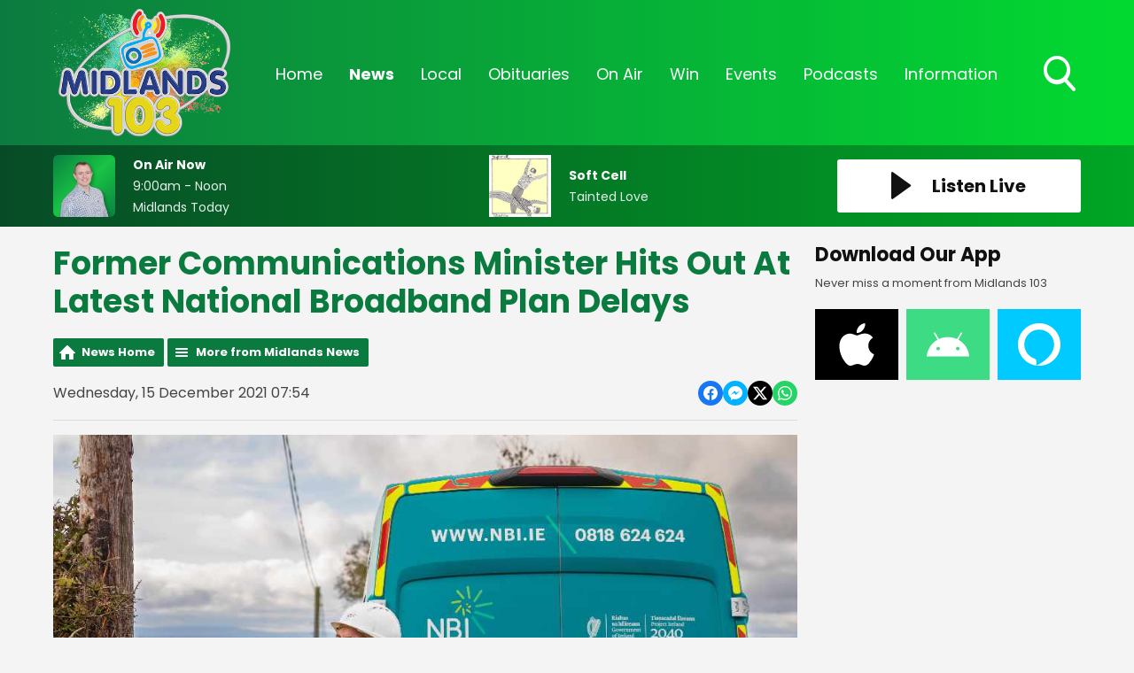

--- FILE ---
content_type: text/html; charset=UTF-8
request_url: https://www.midlands103.com/news/midlands-news/former-communications-minister-hits-out-at-latest-national-broadband-plan-delays/
body_size: 13239
content:
<!DOCTYPE HTML>
<html lang="en">
<head>

    <meta http-equiv="Content-Type" content="text/html; charset=utf-8">
<title>Former Communications Minister Hits Out At Latest National Broadband Plan Delays  - Midlands 103</title>
<meta name="description" content="A revised target for 2021 is set to be missed by around 25,000 homes. ">
<meta name="keywords" content="radio, midlands, midlands 103, local radio, broadcasting, broadcast, laois, offaly, westmeath, news, local news, irish news">
<meta name="robots" content="noodp, noydir">

<!-- Facebook -->
<meta property="og:url" content="https://www.midlands103.com/news/midlands-news/former-communications-minister-hits-out-at-latest-national-broadband-plan-delays/">
<meta property="og:title" content="Former Communications Minister Hits Out At Latest National Broadband Plan Delays ">
<meta property="og:image:url" content="https://mmo.aiircdn.com/277/5ffc51084645a.jpg">
<meta property="og:image:width" content="1000">
<meta property="og:image:height" content="666">
<meta property="og:image:type" content="image/jpeg">
<meta property="og:description" content="A revised target for 2021 is set to be missed by around 25,000 homes. ">
<meta property="og:site_name" content="Midlands 103">
<meta property="og:type" content="article">
<meta property="fb:admins" content="rebecca.donnelly.79,imalexwatson,thejameskeen,darcy.k.kelly,niallokeeffe">

<!-- X.com -->
<meta name="twitter:card" content="summary">
<meta name="twitter:title" content="Former Communications Minister Hits Out At Latest National Broadband Plan Delays ">
<meta name="twitter:description" content="A revised target for 2021 is set to be missed by around 25,000 homes. ">
<meta name="twitter:image" content="https://mmo.aiircdn.com/277/5ffc51084645a.jpg">
<meta name="twitter:site" content="@Midlands103">


<!-- Icons -->
<link rel="icon" href="https://mmo.aiircdn.com/277/6926d2d80c3a0.png">


<!-- Common CSS -->
<link type="text/css" href="https://c.aiircdn.com/fe/css/dist/afe-f98a36ef05.min.css" rel="stylesheet" media="screen">

<!-- Common JS -->
<script src="https://code.jquery.com/jquery-3.4.1.min.js"></script>
<script src="https://c.aiircdn.com/fe/js/dist/runtime.5b7a401a6565a36fd210.js"></script>
<script src="https://c.aiircdn.com/fe/js/dist/vendor.f6700a934cd0ca45fcf8.js"></script>
<script src="https://c.aiircdn.com/fe/js/dist/afe.10a5ff067c9b70ffe138.js"></script>

<script>
gm.properties = {"site_id":"622","page_id":null,"page_path_no_tll":"\/news\/midlands-news\/former-communications-minister-hits-out-at-latest-national-broadband-plan-delays\/","service_id":"3502"};
</script>


    <meta name="viewport" content="width=device-width, minimum-scale=1.0, initial-scale=1.0">

    <link rel="stylesheet" href="https://a.aiircdn.com/d/c/1900-65pwxtpsqhqjsp.css" />

    <script src="//ajax.googleapis.com/ajax/libs/webfont/1/webfont.js"></script>

    <script src="https://a.aiircdn.com/d/j/1901-rdsniiim4s7kzu.js"></script>

<script src="https://app.enzuzo.com/apps/enzuzo/static/js/__enzuzo-cookiebar.js?uuid=09be47c2-fbd3-11ee-a36f-97ac552b9b73"></script>
<link rel="stylesheet" type="text/css" href="//fonts.googleapis.com/css?family=Open+Sans" />

<script src='https://www.google.com/recaptcha/api.js'></script>
<script src="//cdnjs.cloudflare.com/ajax/libs/list.js/1.5.0/list.min.js"></script>
<script async src="https://pagead2.googlesyndication.com/pagead/js/adsbygoogle.js"></script>
<script>(adsbygoogle = window.adsbygoogle || []).push({});</script>

<style>
    
    
    .news-image {
	width: 100% !important;
	display: block;
	max-width: 100% !important;
	}

    .news-image img {
    width: auto;
    max-width: 100% !important;
    margin: 0 auto;
    display: block; }


    .news-image span {
    text-align: center;
    margin-top: 5px;
    }
    
@media screen and (min-width: 900px) {    
    .c-pod__link {
  	width: 100%;
	}

/* 	.c-pod__link img {
  	display: block;
    object-fit: cover;
    max-height: 125px;
	}
} */ 
    
    .gm-sec.grid .gm-sec-img {
    width: 100%;
    display: block;
    object-fit: scale-down;

}
    
    input::-webkit-input-placeholder {
color: #ffffff !important;
}
 
input:-moz-placeholder { /* Firefox 18- */
color: #ffffff !important;  
}
 
input::-moz-placeholder {  /* Firefox 19+ */
color: #ffffff !important;  
}
 
input:-ms-input-placeholder {  
color: #ffffff !important;  
}
    
    .aiir-c-news-article__abstract {display: none;}
   
</style>

<!-- Facebook Pixel Code -->
<script>
  !function(f,b,e,v,n,t,s)
  {if(f.fbq)return;n=f.fbq=function(){n.callMethod?
  n.callMethod.apply(n,arguments):n.queue.push(arguments)};
  if(!f._fbq)f._fbq=n;n.push=n;n.loaded=!0;n.version='2.0';
  n.queue=[];t=b.createElement(e);t.async=!0;
  t.src=v;s=b.getElementsByTagName(e)[0];
  s.parentNode.insertBefore(t,s)}(window, document,'script',
  'https://connect.facebook.net/en_US/fbevents.js');
  fbq('init', '270555707207240');
  fbq('track', 'PageView');
</script>
<noscript><img height="1" width="1" style="display:none"
  src="https://www.facebook.com/tr?id=270555707207240&ev=PageView&noscript=1"
/></noscript>
<!-- End Facebook Pixel Code -->

 <!-- Global Site Tag (gtag.js) - Google Analytics -->
<script async src="https://www.googletagmanager.com/gtag/js?id=G-SNMZRRDCDV"></script>

<script>
  window.dataLayer = window.dataLayer || [];
  function gtag(){dataLayer.push(arguments);}
  gtag('js', new Date());
  gtag('config', 'G-SNMZRRDCDV');
</script>

<script async defer src="https://scripts.simpleanalyticscdn.com/latest.js"></script>
</head>
<body data-controller="ads">



<div id="fb-root"></div>
<script async defer crossorigin="anonymous" 
        src="https://connect.facebook.net/en_US/sdk.js#xfbml=1&version=v13.0&autoLogAppEvents=1"
        ></script>

<!-- Global site tag (gtag.js) - Google Analytics -->
<script async src="https://www.googletagmanager.com/gtag/js?id=UA-68310539-3"></script>
<script>
  window.dataLayer = window.dataLayer || [];
  function gtag(){dataLayer.push(arguments);}
  gtag('js', new Date());

  gtag('config', 'UA-68310539-3');
</script>

<!-- Google Analytics -->
<script>
(function(i,s,o,g,r,a,m){i['GoogleAnalyticsObject']=r;i[r]=i[r]||function(){
(i[r].q=i[r].q||[]).push(arguments)},i[r].l=1*new Date();a=s.createElement(o),
m=s.getElementsByTagName(o)[0];a.async=1;a.src=g;m.parentNode.insertBefore(a,m)
})(window,document,'script','https://www.google-analytics.com/analytics.js','ga');

ga('create', 'UA-XXXXX-Y', 'auto');
ga('send', 'pageview');
</script>
<!-- End Google Analytics -->

<!-- Google tag (gtag.js) -->
<script async src="https://www.googletagmanager.com/gtag/js?id=G-VQP1KH46CN"></script>
<script>
  window.dataLayer = window.dataLayer || [];
  function gtag(){dataLayer.push(arguments);}
  gtag('js', new Date());

  gtag('config', 'G-VQP1KH46CN');
</script>

<div class="c-page-head-wrapper  js-page-head-wrapper  c-site-wrapper  js-slide-move">
    <header class="c-page-head">

        <div class="c-page-head-inner">

        <div class="o-wrapper  js-takeover-wrap  js-page-head">

            <div class="dv-grid  is-vertical-middle  c-logo-outer-wrapper">
                <div class="dv-grid__item  one-fifth  s-m-one-whole  c-logo-wrapper">

                    <a href="/" class="c-logo"><strong class="c-logo__text">Midlands 103</strong></a>

                </div><!--
                --><div class="dv-grid__item  four-fifths  s-m-one-whole">

                    <div class="c-nav-primary-wrapper">
                        <nav class="c-nav-primary">

                            <h2 class="u-access"><a href="/">Navigation</a></h2>

                            <button class="c-nav-toggle  js-toggle-navigation">
                                <div class="c-nav-icon">
                                    <i class="c-nav-toggle__line"></i><i class="c-nav-toggle__line"></i><i class="c-nav-toggle__line"></i>
                                </div>
                                <strong class="c-nav-toggle__title">Menu</strong>
                            </button>

                            <ul class="global-nav-top"><li class="nav--home "><div><a href="/">
                    Home
                </a></div></li><li class="nav--news on"><div><a href="/news/">
                    News
                </a></div><ul><li><a href="/news/midlands-news/">
                                News 
                            </a></li><li><a href="/news/sports/">
                                Sports
                            </a></li><li><a href="https://www.midlands103.com/news/news-businessnews/">
                                Business News
                            </a></li><li><a href="/news/entertainment/">
                                Entertainment &amp; Lifestyle
                            </a></li><li><a href="/news/weather/">
                                Weather
                            </a></li><li><a href="/news/articles/">
                                Features
                            </a></li><li><a href="/news/legal-matters/">
                                Legal Matters 
                            </a></li><li><a href="/news/ours-to-protect1/">
                                Ours To Protect 2025
                            </a></li></ul></li><li class="nav--local "><div><a href="#">
                    Local
                </a></div><ul><li><a href="/local/job-spot/">
                                Job Spot
                            </a></li><li><a href="/local/community-diary/">
                                Community Diary
                            </a></li><li><a href="/local/entertainment-guide/">
                                Event Guide
                            </a></li><li><a href="/local/mising-pets/">
                                Missing Pets
                            </a></li><li><a href="/local/bad-dad-gags/">
                                Bad Dad Gags: The Book
                            </a></li><li><a href="/local/photos/">
                                Photos
                            </a></li></ul></li><li class="nav--obituaries "><div><a href="/obituaries/">
                    Obituaries
                </a></div><ul><li><a href="/obituaries/">
                                Obituaries
                            </a></li><li><a href="/obituaries/directory/">
                                Funeral Services
                            </a></li></ul></li><li class="nav--on-air "><div><a href="/on-air/">
                    On Air
                </a></div><ul><li><a href="/on-air/schedule/">
                                Schedule
                            </a></li><li><a href="/on-air/">
                                The On Air Team
                            </a></li><li><a href="/on-air/recently-played/">
                                Recently Played
                            </a></li><li><a href="/on-air/fm-frequencies/">
                                FM Frequencies
                            </a></li></ul></li><li class="nav--win "><div><a href="#">
                    Win
                </a></div><ul><li><a href="/win/win/">
                                Win
                            </a></li></ul></li><li class="nav--events "><div><a href="#">
                    Events
                </a></div><ul><li><a href="/events/home-and-energy-expo-2026/">
                                Home and Energy Expo 2026
                            </a></li><li><a href="/events/hospitality-awards-2025/">
                                Hospitality Awards 2025
                            </a></li><li><a href="/events/nexgen-college-and-career-expo-2025/">
                                NexGen College &amp; Career Expo 2025
                            </a></li><li><a href="/events/csa-2025/">
                                Customer Service Awards 2025
                            </a></li></ul></li><li class="nav--podcasts "><div><a href="/podcasts/">
                    Podcasts
                </a></div></li><li class="nav--information "><div><a href="#">
                    Information
                </a></div><ul><li><a href="/information/contact-us/">
                                Contact Us 
                            </a></li><li><a href="/information/advertise-with-us/">
                                Advertise With Us
                            </a></li><li><a href="/information/client-feedback/">
                                Client Feedback
                            </a></li></ul></li></ul>

                            <button type="button" class="c-search-toggle  js-search-toggle">
                                <svg xmlns="http://www.w3.org/2000/svg" viewBox="0 0 46 51">
                                    <path fill="#FFF" fill-rule="nonzero" d="M45.3 46.5L34 33.8c2.9-3.7 4.5-8.3 4.5-13.2C38.5 9.2 29.8 0 19.2 0 8.6 0 0 9.2 0 20.6c0 11.3 8.6 20.6 19.2 20.6 4 0 7.8-1.3 11-3.7l11.5 12.7c.5.5 1.1.8 1.8.8.6 0 1.3-.3 1.7-.7 1-1 1-2.8.1-3.8zM19 4.9c8 0 14.3 6.7 14.3 14.8C33.3 28 27 34.5 19 34.5c-7.8 0-14.2-6.6-14.2-14.8C4.8 11.6 11.2 5 19 5z"/>
                                </svg>
                                Toggle Search Visibility
                            </button>


                        </nav>
                    </div>

                </div>
            </div>

            </div>


        </div>


        <div class="c-search  js-search">
            <h2 class="u-access">Search</h2>
            <form class="o-wrapper  c-search__form" action="/searchresults/" method="get">
                <div>
                    <label class="access">Search</label>
                    <input class="c-search__input" placeholder="Search..." type="text" name="q">
                </div>
                <button class="c-btn--search c-btn  c-search__submit js-btn--search" type="submit">Search</button>
            </form>
        </div>


    </header>
</div>


<div class="c-nav-overspill  js-top-nav  js-slide-move">
    <ul></ul>
</div>

<div class="c-site-overlay  js-site-overlay"></div>

<div class="c-site-wrapper  js-slide-move">

    <section class="c-output">

        <div class="o-wrapper">

            <div class="dv-grid  is-vertical-middle js-output-section">

                <div class="dv-grid__item  three-twelfths  s-m-one-half  js-listen-live">

                    
                        <a href="/player/"
                           target="_blank"
                           data-popup-size=""
                           class="c-listen-live">
                            <svg xmlns="http://www.w3.org/2000/svg" viewBox="0 0 23 31" class="c-icon  c-icon--play">
                                <path fill="#FFF" fill-rule="evenodd" d="M1.84630375.32452225L21.6789014 14.5522554c.5234249.3755005.6433414 1.1042234.2678409 1.6276483a1.16640093 1.16640093 0 01-.2678409.2678409L1.84630375 30.6754777c-.5234249.3755005-1.2521479.2555841-1.62764837-.2678408C.07647104 30.2094405 0 29.9716556 0 29.7277331V1.27226687c0-.64418493.52221507-1.1664 1.1664-1.1664.24392249 0 .48170739.07647104.67990375.21865538z"/>
                            </svg>
                            <h2 class="c-btn__text">Listen Live</h2>
                        </a>

                    
                </div><!--

                --><div class="dv-grid__item  l-hide  one-half  c-output-toggle-wrapper  js-output-toggle">

                    <button type="button" class="c-output-toggle  js-toggle-output" aria-label="Toggle On Air and Now Playing Visibility">
                        <strong class="c-output-toggle__text">On Air Now</strong>
                    </button>

                </div><!--

                --><div class="dv-grid__item  five-twelfths  s-m-one-whole  s-m-hide  js-onair js-output">

                    <a href="/on-air/midlands-today/" class="c-output__link">
                        <div class="o-media  o-media--middle  c-on-air">
                            <div class="o-media__img">
                                <img src="https://mmo.aiircdn.com/277/6964c4d9c8457.jpg" class="c-output__img" alt="" />
                            </div>
                            <div class="o-media__body">
                                <h2 class="c-output__title">On Air Now</h2>
                                <em class="c-output__meta"> 9:00am - Noon</em>
                                <p class="c-output__description">Midlands Today</p>
                            </div>
                        </div>
                    </a>

                </div><!--
                --><div class="dv-grid__item  four-twelfths  s-m-one-whole  s-m-hide  js-song  js-output">

                    <div class="o-media  o-media--middle  c-now-playing">


                        <div class="o-media__img">

                            <a href="/on-air/artist/soft-cell/" class="c-output__link">
                                <img src="https://mmo.aiircdn.com/277/64a80829bc289.jpg" class="c-output__img" alt="" />
                            </a>
                        </div>
                        <div class="o-media__body">
                            <a href="/on-air/artist/soft-cell/" class="c-output__link">
                                <h2 class="c-output__title">Soft Cell</h2>
                            </a>
                            <p class="c-output__description">Tainted Love</p>
                        </div>

                    </div>

                </div>


            </div>

        </div>

    </section>


    <div class="c-ad  c-leaderboard js-spacing-on-load">
        <div class="gm-adpos" 
     data-ads-target="pos" 
     data-pos-id="6461" 
     id="ad-pos-6461"
 ></div>
    </div>

    <main class="o-wrapper  c-page-main">
        <div class="c-ad c-billboard js-spacing-on-load"><div class="gm-adpos" 
     data-ads-target="pos" 
     data-pos-id="6469" 
     id="ad-pos-6469"
 ></div></div>

        <div class="dv-grid">
            <div class="dv-grid__item  dv-grid__item--flex-300  one-whole">

                <h1 class="o-headline">Former Communications Minister Hits Out At Latest National Broadband Plan Delays </h1>

                <div class="s-page">
                    
<div class="gm-news-article aiir-c-news-article">

            <ul class="gm-actions">
            <li>
                <a href="/news/" class="icon icon-home">News Home</a>
            </li>
            <li>
                <a href="/news/midlands-news/" class="icon icon-list">More from Midlands News</a>
            </li>
        </ul>
    
    <article class="gm-group"
                >

        <div class="aiir-c-news-extra">
            <div class="aiir-c-news-extra__meta">
                <p class="aiir-c-news-extra__timestamp">
                    Wednesday, 15 December 2021 07:54
                </p>

                            </div>

            
<div class="aiir-share--floated">
    <ul class="aiir-share__list aiir-share__list--floated">
        <li class="aiir-share__item aiir-share__item--floated">
            <a href="https://www.facebook.com/sharer/sharer.php?u=https%3A%2F%2Fwww.midlands103.com%2Fnews%2Fmidlands-news%2Fformer-communications-minister-hits-out-at-latest-national-broadband-plan-delays%2F" 
               class="aiir-share__link aiir-share__link--facebook" 
               data-controller="popup"
               data-action="click->popup#open"
               data-popup-size-param="550x500"
               target="_blank">
                <span class="access">Share on Facebook</span>
                <svg class="aiir-share__icon aiir-share__icon--floated" viewBox="0 0 24 24" xmlns="http://www.w3.org/2000/svg" fill-rule="evenodd" clip-rule="evenodd" stroke-linejoin="round"><path d="M23.9981 11.9991C23.9981 5.37216 18.626 0 11.9991 0C5.37216 0 0 5.37216 0 11.9991C0 17.9882 4.38789 22.9522 10.1242 23.8524V15.4676H7.07758V11.9991H10.1242V9.35553C10.1242 6.34826 11.9156 4.68714 14.6564 4.68714C15.9692 4.68714 17.3424 4.92149 17.3424 4.92149V7.87439H15.8294C14.3388 7.87439 13.8739 8.79933 13.8739 9.74824V11.9991H17.2018L16.6698 15.4676H13.8739V23.8524C19.6103 22.9522 23.9981 17.9882 23.9981 11.9991Z"></path></svg>
            </a>
        </li>
        <li class="aiir-share__item aiir-share__item--floated aiir-share__item--mobile-only">
            <a href="fb-messenger://share?link=https%3A%2F%2Fwww.midlands103.com%2Fnews%2Fmidlands-news%2Fformer-communications-minister-hits-out-at-latest-national-broadband-plan-delays%2F" 
               class="aiir-share__link aiir-share__link--messenger">
                <span class="access">Share on Messenger</span>
                <svg class="aiir-share__icon aiir-share__icon--floated" viewBox="0 0 16 16" xmlns="http://www.w3.org/2000/svg" fill-rule="evenodd" clip-rule="evenodd" stroke-linejoin="round" stroke-miterlimit="1.414"><path d="M8 0C3.582 0 0 3.316 0 7.407c0 2.332 1.163 4.41 2.98 5.77V16l2.725-1.495c.727.2 1.497.31 2.295.31 4.418 0 8-3.317 8-7.408C16 3.317 12.418 0 8 0zm.795 9.975L6.758 7.802 2.783 9.975l4.372-4.642 2.087 2.173 3.926-2.173-4.373 4.642z" fill-rule="nonzero"></path></svg>
            </a>
        </li>
        <li class="aiir-share__item aiir-share__item--floated aiir-share__item--desktop-only">
            <a href="http://www.facebook.com/dialog/send?&app_id=1850503301852189&link=https%3A%2F%2Fwww.midlands103.com%2Fnews%2Fmidlands-news%2Fformer-communications-minister-hits-out-at-latest-national-broadband-plan-delays%2F&redirect_uri=https%3A%2F%2Fwww.midlands103.com%2Fnews%2Fmidlands-news%2Fformer-communications-minister-hits-out-at-latest-national-broadband-plan-delays%2F&display=popup" 
               class="aiir-share__link aiir-share__link--messenger" 
               data-controller="popup"
               data-action="click->popup#open"
               data-popup-size-param="645x580"
               target="_blank">
                <span class="access">Share on Messenger</span>
                <svg class="aiir-share__icon aiir-share__icon--floated" viewBox="0 0 16 16" xmlns="http://www.w3.org/2000/svg" fill-rule="evenodd" clip-rule="evenodd" stroke-linejoin="round" stroke-miterlimit="1.414"><path d="M8 0C3.582 0 0 3.316 0 7.407c0 2.332 1.163 4.41 2.98 5.77V16l2.725-1.495c.727.2 1.497.31 2.295.31 4.418 0 8-3.317 8-7.408C16 3.317 12.418 0 8 0zm.795 9.975L6.758 7.802 2.783 9.975l4.372-4.642 2.087 2.173 3.926-2.173-4.373 4.642z" fill-rule="nonzero"></path></svg>
            </a>
        </li>
        <li class="aiir-share__item aiir-share__item--floated">
            <a href="https://twitter.com/intent/tweet?url=https%3A%2F%2Fwww.midlands103.com%2Fnews%2Fmidlands-news%2Fformer-communications-minister-hits-out-at-latest-national-broadband-plan-delays%2F&text=Former+Communications+Minister+Hits+Out+At+Latest+National+Broadband+Plan+Delays+" 
            class="aiir-share__link aiir-share__link--twitter" 
            data-controller="popup"
            data-action="click->popup#open"
            data-popup-size-param="550x400"
            target="_blank">
                <span class="access">Share on X</span>
                <svg class="aiir-share__icon aiir-share__icon--floated" role="img" viewBox="0 0 24 24" xmlns="http://www.w3.org/2000/svg"><path d="M18.901 1.153h3.68l-8.04 9.19L24 22.846h-7.406l-5.8-7.584-6.638 7.584H.474l8.6-9.83L0 1.154h7.594l5.243 6.932ZM17.61 20.644h2.039L6.486 3.24H4.298Z"/></svg>
            </a>
        </li>
         <li class="aiir-share__item aiir-share__item--floated">
            <a href="https://wa.me/?text=https%3A%2F%2Fwww.midlands103.com%2Fnews%2Fmidlands-news%2Fformer-communications-minister-hits-out-at-latest-national-broadband-plan-delays%2F" 
               class="aiir-share__link aiir-share__link--whatsapp" 
               data-action="share/whatsapp/share">
                <span class="access">Share on Whatsapp</span>
                <svg class="aiir-share__icon aiir-share__icon--floated" viewBox="0 0 16 16" xmlns="http://www.w3.org/2000/svg" fill-rule="evenodd" clip-rule="evenodd" stroke-linejoin="round" stroke-miterlimit="1.414"><path d="M11.665 9.588c-.2-.1-1.177-.578-1.36-.644-.182-.067-.315-.1-.448.1-.132.197-.514.643-.63.775-.116.13-.232.14-.43.05-.2-.1-.842-.31-1.602-.99-.592-.53-.99-1.18-1.107-1.38-.116-.2-.013-.31.087-.41.09-.09.2-.23.3-.35.098-.12.13-.2.198-.33.066-.14.033-.25-.017-.35-.05-.1-.448-1.08-.614-1.47-.16-.39-.325-.34-.448-.34-.115-.01-.248-.01-.38-.01-.134 0-.35.05-.532.24-.182.2-.696.68-.696 1.65s.713 1.91.812 2.05c.1.13 1.404 2.13 3.4 2.99.476.2.846.32 1.136.42.476.15.91.13 1.253.08.383-.06 1.178-.48 1.344-.95.17-.47.17-.86.12-.95-.05-.09-.18-.14-.38-.23M8.04 14.5h-.01c-1.18 0-2.35-.32-3.37-.92l-.24-.143-2.5.65.67-2.43-.16-.25c-.66-1.05-1.01-2.26-1.01-3.506 0-3.63 2.97-6.59 6.628-6.59 1.77 0 3.43.69 4.68 1.94 1.25 1.24 1.94 2.9 1.94 4.66-.003 3.63-2.973 6.59-6.623 6.59M13.68 2.3C12.16.83 10.16 0 8.03 0 3.642 0 .07 3.556.067 7.928c0 1.397.366 2.76 1.063 3.964L0 16l4.223-1.102c1.164.63 2.474.964 3.807.965h.004c4.39 0 7.964-3.557 7.966-7.93 0-2.117-.827-4.11-2.33-5.608"></path></svg>
            </a>
        </li>
    </ul>
</div>
        </div>

                    <figure class="aiir-c-news-figure ">
                <img class="aiir-c-news-figure__image" src="https://mmo.aiircdn.com/277/5ffc51084645a.jpg" alt="" />
                            </figure>
        
        <p class="aiir-c-news-article__abstract">
            A revised target for 2021 is set to be missed by around 25,000 homes. 
        </p>

        <p>The National Broadband Plan will connect only 35,000 homes and businesses by the end of the year - compared to the latest target of 60,000.&nbsp;</p>

<p>The initial aim was 115,000, but that was scaled back after Covid-related delays.&nbsp;</p>

<p>Junior Minister Ossian Smyth says the revised target will also be missed by 25,000.&nbsp;</p>

<p>Former communications minister, Roscommon-Galway TD Denis Naughten hit out at the news in the d&aacute;il:&nbsp;</p>

<p><em>It is deeply disappointing that revised targets set just last September will not be reached by the end of December.</em></p>

<p><em>&ldquo;In reality this means there is a further delay in the delivery of broadband to homes, which is now running 12 months behind target - six months more than was admitted to just last September,&rdquo; said Denis Naughten.</em></p>

<p><em>&ldquo;These delays are due, at least in part, to the failure of Government over the last two years to address bottlenecks within the planning and regulatory system.</em></p>

<p><em>&ldquo;Just yesterday Minister Ossian Smyth sat down with the Chief Executives of eir and National Broadband Ireland to help address the delays in the build out of this vital infrastructural project. While this is very welcome, one has to ask the question why did we have to wait 25 months into the contract for this meeting to happen?&rdquo; asks Denis Naughten.</em></p>

<p><em>&ldquo;Up to the signing of the broadband contract, the Mobile Phone &amp; Broadband Taskforce specifically addressed key bottlenecks in the delivery of vital broadband infrastructure across the country, but it did not hold a single meeting after the contract with National Broadband Ireland (NBI) was signed in November 2019 and this is at least one factor.</em></p>

<p><em>&ldquo;I welcome the fact that the Government has now reversed this decision and has re-established the Taskforce, but this should not have taken two years for this to happen,&rdquo; said Denis Naughten.</em></p>

<p><em>&ldquo;In reality this means that 100,000 less homes will have access to the high-speed broadband network at the end of next year than was planned when the contract was signed in November 2019.&rdquo;</em></p>

<p><em>Denis Naughten added: &ldquo;As a member of Cabinet, I chaired the Mobile Phone &amp; Broadband Task Force to ensure the focus across both the public and private sector was to make things happen on the ground that would make a real difference.</em></p>

<p><em>&ldquo;It is absolutely unacceptable that this Taskforce did not hold any meeting since the signing of the National Broadband Plan contract, and it is now clear that a multi-agency approach, led from the Cabinet table, is needed to get this project back on track and to fast-track the delivery of the most important infrastructure project of this generation.</em></p>

<p><em>&ldquo;The current Programme for Government, published after Covid-19 hit, promised to fast track the delivery of high-speed broadband to every home in Ireland but all we have seen since then is hand-wringing and little in the way of action. In fact, the most significant step taken by this Government on broadband is to move responsibility for its delivery from the Cabinet table to Minister of State, Ossian Smyth, which sends out the wrong message across the public sector,&rdquo;</em></p>

<p>&nbsp;</p>

        
        
    </article>

    
<div class="aiir-share">
    <h2 class="aiir-share__header">Share</h2>
    <ul class="aiir-share__list">
        <li class="aiir-share__item">
            <a href="https://www.facebook.com/sharer/sharer.php?u=https%3A%2F%2Fwww.midlands103.com%2Fnews%2Fmidlands-news%2Fformer-communications-minister-hits-out-at-latest-national-broadband-plan-delays%2F" 
               class="aiir-share__link aiir-share__link--facebook" 
               data-controller="popup"
               data-action="click->popup#open"
               data-popup-size-param="550x500"
               target="_blank">
                <span class="access">Share on Facebook</span>
                <svg class="aiir-share__icon" viewBox="0 0 24 24" xmlns="http://www.w3.org/2000/svg" fill-rule="evenodd" clip-rule="evenodd" stroke-linejoin="round"><path d="M23.9981 11.9991C23.9981 5.37216 18.626 0 11.9991 0C5.37216 0 0 5.37216 0 11.9991C0 17.9882 4.38789 22.9522 10.1242 23.8524V15.4676H7.07758V11.9991H10.1242V9.35553C10.1242 6.34826 11.9156 4.68714 14.6564 4.68714C15.9692 4.68714 17.3424 4.92149 17.3424 4.92149V7.87439H15.8294C14.3388 7.87439 13.8739 8.79933 13.8739 9.74824V11.9991H17.2018L16.6698 15.4676H13.8739V23.8524C19.6103 22.9522 23.9981 17.9882 23.9981 11.9991Z"></path></svg>
            </a>
        </li>
        <li class="aiir-share__item aiir-share__item--mobile-only">
            <a href="fb-messenger://share?link=https%3A%2F%2Fwww.midlands103.com%2Fnews%2Fmidlands-news%2Fformer-communications-minister-hits-out-at-latest-national-broadband-plan-delays%2F" 
               class="aiir-share__link aiir-share__link--messenger">
                <span class="access">Share on Messenger</span>
                <svg class="aiir-share__icon" viewBox="0 0 16 16" xmlns="http://www.w3.org/2000/svg" fill-rule="evenodd" clip-rule="evenodd" stroke-linejoin="round" stroke-miterlimit="1.414"><path d="M8 0C3.582 0 0 3.316 0 7.407c0 2.332 1.163 4.41 2.98 5.77V16l2.725-1.495c.727.2 1.497.31 2.295.31 4.418 0 8-3.317 8-7.408C16 3.317 12.418 0 8 0zm.795 9.975L6.758 7.802 2.783 9.975l4.372-4.642 2.087 2.173 3.926-2.173-4.373 4.642z" fill-rule="nonzero"></path></svg>
            </a>
        </li>
        <li class="aiir-share__item aiir-share__item--desktop-only">
            <a href="http://www.facebook.com/dialog/send?&app_id=1850503301852189&link=https%3A%2F%2Fwww.midlands103.com%2Fnews%2Fmidlands-news%2Fformer-communications-minister-hits-out-at-latest-national-broadband-plan-delays%2F&redirect_uri=https%3A%2F%2Fwww.midlands103.com%2Fnews%2Fmidlands-news%2Fformer-communications-minister-hits-out-at-latest-national-broadband-plan-delays%2F&display=popup" 
               class="aiir-share__link aiir-share__link--messenger" 
               data-controller="popup"
               data-action="click->popup#open"
               data-popup-size-param="645x580"
               target="_blank">
                <span class="access">Share on Messenger</span>
                <svg class="aiir-share__icon" viewBox="0 0 16 16" xmlns="http://www.w3.org/2000/svg" fill-rule="evenodd" clip-rule="evenodd" stroke-linejoin="round" stroke-miterlimit="1.414"><path d="M8 0C3.582 0 0 3.316 0 7.407c0 2.332 1.163 4.41 2.98 5.77V16l2.725-1.495c.727.2 1.497.31 2.295.31 4.418 0 8-3.317 8-7.408C16 3.317 12.418 0 8 0zm.795 9.975L6.758 7.802 2.783 9.975l4.372-4.642 2.087 2.173 3.926-2.173-4.373 4.642z" fill-rule="nonzero"></path></svg>
            </a>
        </li>
        <li class="aiir-share__item">
            <a href="https://twitter.com/intent/tweet?url=https%3A%2F%2Fwww.midlands103.com%2Fnews%2Fmidlands-news%2Fformer-communications-minister-hits-out-at-latest-national-broadband-plan-delays%2F&text=Former+Communications+Minister+Hits+Out+At+Latest+National+Broadband+Plan+Delays+" 
            class="aiir-share__link aiir-share__link--twitter" 
            data-controller="popup"
            data-action="click->popup#open"
            data-popup-size-param="550x400"
            target="_blank">
                <span class="access">Share on X</span>
                <svg class="aiir-share__icon" role="img" viewBox="0 0 24 24" xmlns="http://www.w3.org/2000/svg"><path d="M18.901 1.153h3.68l-8.04 9.19L24 22.846h-7.406l-5.8-7.584-6.638 7.584H.474l8.6-9.83L0 1.154h7.594l5.243 6.932ZM17.61 20.644h2.039L6.486 3.24H4.298Z"/></svg>
            </a>
        </li>
         <li class="aiir-share__item">
            <a href="https://wa.me/?text=https%3A%2F%2Fwww.midlands103.com%2Fnews%2Fmidlands-news%2Fformer-communications-minister-hits-out-at-latest-national-broadband-plan-delays%2F" 
               class="aiir-share__link aiir-share__link--whatsapp" 
               data-action="share/whatsapp/share">
                <span class="access">Share on Whatsapp</span>
                <svg class="aiir-share__icon" viewBox="0 0 16 16" xmlns="http://www.w3.org/2000/svg" fill-rule="evenodd" clip-rule="evenodd" stroke-linejoin="round" stroke-miterlimit="1.414"><path d="M11.665 9.588c-.2-.1-1.177-.578-1.36-.644-.182-.067-.315-.1-.448.1-.132.197-.514.643-.63.775-.116.13-.232.14-.43.05-.2-.1-.842-.31-1.602-.99-.592-.53-.99-1.18-1.107-1.38-.116-.2-.013-.31.087-.41.09-.09.2-.23.3-.35.098-.12.13-.2.198-.33.066-.14.033-.25-.017-.35-.05-.1-.448-1.08-.614-1.47-.16-.39-.325-.34-.448-.34-.115-.01-.248-.01-.38-.01-.134 0-.35.05-.532.24-.182.2-.696.68-.696 1.65s.713 1.91.812 2.05c.1.13 1.404 2.13 3.4 2.99.476.2.846.32 1.136.42.476.15.91.13 1.253.08.383-.06 1.178-.48 1.344-.95.17-.47.17-.86.12-.95-.05-.09-.18-.14-.38-.23M8.04 14.5h-.01c-1.18 0-2.35-.32-3.37-.92l-.24-.143-2.5.65.67-2.43-.16-.25c-.66-1.05-1.01-2.26-1.01-3.506 0-3.63 2.97-6.59 6.628-6.59 1.77 0 3.43.69 4.68 1.94 1.25 1.24 1.94 2.9 1.94 4.66-.003 3.63-2.973 6.59-6.623 6.59M13.68 2.3C12.16.83 10.16 0 8.03 0 3.642 0 .07 3.556.067 7.928c0 1.397.366 2.76 1.063 3.964L0 16l4.223-1.102c1.164.63 2.474.964 3.807.965h.004c4.39 0 7.964-3.557 7.966-7.93 0-2.117-.827-4.11-2.33-5.608"></path></svg>
            </a>
        </li>
    </ul>
</div>

    <div data-nosnippet>
        
                    <h2>More from Midlands News</h2>

            <ul class="gm-sec divide-rows" data-grid-threshold="400"
                                >
                                        <li>
        <a class="gm-sec-title" href="/news/midlands-news/midland-regional-hospital-mullingar-ask-patients-to-consider-treatment-options1/">
            <img class="gm-sec-img "
                 src="https://mm.aiircdn.com/622/5de0f90cb2761.jpg"
                 alt=""
            />
            Midland Regional Hospital Mullingar Ask Patients To Consider Treatment Options 
        </a>
        <div class="gm-sec-text">
                                        <p class="gm-sec-description">
                    Patients with non-emergency conditions must seek assistance from other parts of the health service. 
                </p>
                    </div>
    </li>

                                        <li>
        <a class="gm-sec-title" href="/news/entertainment/westmeath-actress-receives-ifta-nomination/">
            <img class="gm-sec-img "
                 src="https://mmo.aiircdn.com/277/696f50db3b4b0.jpg"
                 alt=""
            />
            Westmeath Actress Receives IFTA Nomination 
        </a>
        <div class="gm-sec-text">
                                        <p class="gm-sec-description">
                    Niamh Algar is in the running for Lead Actress in a Drama. 
                </p>
                    </div>
    </li>

                                        <li>
        <a class="gm-sec-title" href="/news/midlands-news/odvss-to-sit-before-justice-committee-on-domestic-violence-bill/">
            <img class="gm-sec-img "
                 src="https://mmo.aiircdn.com/277/60b49e353054a.jpg"
                 alt=""
            />
            ODVSS To Sit Before Justice Committee On Domestic Violence Bill
        </a>
        <div class="gm-sec-text">
                                        <p class="gm-sec-description">
                    Offaly Domestic Violence Support Service will discuss the &#039;&#039;Criminal Law Bill&#039; in front of the Government Committee today. 
                </p>
                    </div>
    </li>

                                        <li>
        <a class="gm-sec-title" href="/news/midlands-news/longford-westmeath-td-calls-for-stronger-traveller-mental-health-supports/">
            <img class="gm-sec-img "
                 src="https://mmo.aiircdn.com/277/62da4324460a0.jpg"
                 alt=""
            />
            Longford-Westmeath TD Calls For Stronger Traveller Mental Health Supports
        </a>
        <div class="gm-sec-text">
                                        <p class="gm-sec-description">
                    Sinn Fein&#039;s Sorca Clarke is making the case for her Traveller constituents. 
                </p>
                    </div>
    </li>

                                        <li>
        <a class="gm-sec-title" href="/news/midlands-news/ryanair-ceo-hits-back-at-musk-buying-airline/">
            <img class="gm-sec-img "
                 src="https://mmo.aiircdn.com/277/68de6ebc5e83d.jpg"
                 alt=""
            />
            Ryanair CEO Hits Back At Musk Buying Airline
        </a>
        <div class="gm-sec-text">
                                        <p class="gm-sec-description">
                    Musk is suggesting he will buy the airline amid an online feud with Michael O&#039;Leary.
                </p>
                    </div>
    </li>

                                        <li>
        <a class="gm-sec-title" href="/news/news-businessnews/enterprise-minister-unveils-tourism-ireland-2026-marketing-plan/">
            <img class="gm-sec-img "
                 src="https://mmo.aiircdn.com/277/696f37c586811.jpg"
                 alt=""
            />
            Enterprise Minister Unveils Tourism Ireland 2026 Marketing Plan
        </a>
        <div class="gm-sec-text">
                                        <p class="gm-sec-description">
                     Longford Westmeath TD Peter Burke says digital will be key to the agency&#039;s growth in 2026. 
                </p>
                    </div>
    </li>

                                        <li>
        <a class="gm-sec-title" href="/news/midlands-news/national-childcare-scheme-increases-in-midlands/">
            <img class="gm-sec-img "
                 src="https://mmo.aiircdn.com/277/629f128579fe5.jpg"
                 alt=""
            />
            National Childcare Scheme Increases In Midlands 
        </a>
        <div class="gm-sec-text">
                                        <p class="gm-sec-description">
                    Offaly recorded one of the strongest growth rates nationally.
                </p>
                    </div>
    </li>

                                        <li>
        <a class="gm-sec-title" href="/news/midlands-news/stunning-aurora-lights-up-midlands-skies/">
            <img class="gm-sec-img "
                 src="https://mmo.aiircdn.com/277/696f2bea3941c.jpg"
                 alt=""
            />
            Stunning Aurora Lights Up Midlands Skies
        </a>
        <div class="gm-sec-text">
                                        <p class="gm-sec-description">
                    The display was triggered by a solar flare over the weekend.
                </p>
                    </div>
    </li>

                                        <li>
        <a class="gm-sec-title" href="/news/midlands-news/westmeath-takeaway-closes-for-renovations/">
            <img class="gm-sec-img "
                 src="https://mmo.aiircdn.com/277/696f2649eff20.jpg"
                 alt=""
            />
            Westmeath Takeaway Closes For Renovations
        </a>
        <div class="gm-sec-text">
                                        <p class="gm-sec-description">
                    Roma Café in Mullingar will closed for the next month.
                </p>
                    </div>
    </li>

                                        <li>
        <a class="gm-sec-title" href="/news/midlands-news/revenue-seizes-over-e174k-of-contraband/">
            <img class="gm-sec-img "
                 src="https://mmo.aiircdn.com/277/696e602a62c9c.jpg"
                 alt=""
            />
            Revenue Seizes Over €174k Of Contraband
        </a>
        <div class="gm-sec-text">
                                        <p class="gm-sec-description">
                    The seizures include 70 counterfeit items. 
                </p>
                    </div>
    </li>

                                        <li>
        <a class="gm-sec-title" href="/news/midlands-news/plans-for-outdoor-swimming-pool-in-westmeath-progress-with-eu-just-transition-support/">
            <img class="gm-sec-img "
                 src="https://mmo.aiircdn.com/277/60a4e047c9aaa.jpeg"
                 alt=""
            />
            Plans For Outdoor Swimming Pool In Westmeath Progress With EU Just Transition Support
        </a>
        <div class="gm-sec-text">
                                        <p class="gm-sec-description">
                    Westmeath County Council is hosting a public info evening in Athlone today. 
                </p>
                    </div>
    </li>

                                        <li>
        <a class="gm-sec-title" href="/news/midlands-news/tus-set-to-receive-e3m-in-funding-boost/">
            <img class="gm-sec-img "
                 src="https://mmo.aiircdn.com/277/60d9d353ec1f9.jpeg"
                 alt=""
            />
            TUS Set To Receive €3m In Funding Boost
        </a>
        <div class="gm-sec-text">
                                        <p class="gm-sec-description">
                    Higher education institutions are set to receive over €40 million in capital investment for 2026/2027.
                </p>
                    </div>
    </li>

                                        <li>
        <a class="gm-sec-title" href="/news/midlands-news/westmeath-volunteer-calls-for-community-support-after-first-food-bank-launch-delayed/">
            <img class="gm-sec-img "
                 src="https://mmo.aiircdn.com/277/61b86e8f66166.jpg"
                 alt=""
            />
            Westmeath Volunteer Calls For Community Support After First Food Bank Launch Delayed
        </a>
        <div class="gm-sec-text">
                                        <p class="gm-sec-description">
                    A public meeting planned for this Thursday to discuss the food bank in Athlone has been cancelled.
                </p>
                    </div>
    </li>

                                        <li>
        <a class="gm-sec-title" href="/news/midlands-news/laois-gardai-crack-down-on-loud-car-engines-with-new-decibel-checks/">
            <img class="gm-sec-img "
                 src="https://mmo.aiircdn.com/277/5eb176f17d201.jpg"
                 alt=""
            />
            Laois Gardai Crack Down On Loud Car Engines With New Decibel Checks
        </a>
        <div class="gm-sec-text">
                                        <p class="gm-sec-description">
                    On Saturday, the Laois Road Policing Unit carried out decibel checks with their latest equipment.
                </p>
                    </div>
    </li>

                                        <li>
        <a class="gm-sec-title" href="/news/midlands-news/new-manager-appointed-at-midland-regional-hospital/">
            <img class="gm-sec-img "
                 src="https://mmo.aiircdn.com/277/65b8bf23edbd3.jpg"
                 alt=""
            />
            New Manager Appointed At Midland Regional Hospital
        </a>
        <div class="gm-sec-text">
                                        <p class="gm-sec-description">
                    Eileen Burke is taking over the role at the Portlaoise Hospital.
                </p>
                    </div>
    </li>

                                        <li>
        <a class="gm-sec-title" href="/news/sports/early-kick-offs-could-see-irish-pubs-open-for-world-cup-games-john-clendennen/">
            <img class="gm-sec-img "
                 src="https://mmo.aiircdn.com/277/691b0d84add67.jpeg"
                 alt=""
            />
            Early Kick Offs Could See Irish Pubs Open For World Cup Games - John Clendennen
        </a>
        <div class="gm-sec-text">
                                        <p class="gm-sec-description">
                    Ireland need to win two games to qualify for the World Cup. 
                </p>
                    </div>
    </li>

                                        <li>
        <a class="gm-sec-title" href="/news/midlands-news/millions-in-capital-funding-for-midlands-active-travel-and-greenways-in-2026/">
            <img class="gm-sec-img "
                 src="https://mmo.aiircdn.com/277/626248943207c.jpg"
                 alt=""
            />
            Millions In Capital Funding For Midlands Active Travel And Greenways In 2026  
        </a>
        <div class="gm-sec-text">
                                        <p class="gm-sec-description">
                    Nationally, €360 million in capital funding is being announced. 
                </p>
                    </div>
    </li>

                                        <li>
        <a class="gm-sec-title" href="/news/midlands-news/midlands-woman-shares-heartbreak-over-situation-in-iran/">
            <img class="gm-sec-img "
                 src="https://mmo.aiircdn.com/277/696e211c59109.jpeg"
                 alt=""
            />
            Midlands Woman Shares Heartbreak Over Situation In Iran
        </a>
        <div class="gm-sec-text">
                                        <p class="gm-sec-description">
                    Halo Ahmadi O’Sullivan, originally from Iran, has lived in Ireland for the past 11 years.
                </p>
                    </div>
    </li>

                                        <li>
        <a class="gm-sec-title" href="/news/midlands-news/iranian-woman-living-in-midlands-urges-us-presidents-intervention-in-anti-government-protests/">
            <img class="gm-sec-img "
                 src="https://mmo.aiircdn.com/277/696e48c7c2331.jpg"
                 alt=""
            />
            Iranian Woman Living In Midlands Urges US President&#039;s Intervention In Anti-Government Protests
        </a>
        <div class="gm-sec-text">
                                        <p class="gm-sec-description">
                    Donald Trump said he&#039;d come to the aid of protesters. 
                </p>
                    </div>
    </li>

                                        <li>
        <a class="gm-sec-title" href="/news/midlands-news/greenland-pushes-back-as-trump-threatens-tariffs/">
            <img class="gm-sec-img "
                 src="https://mmo.aiircdn.com/277/696e45a6e7cd9.jpg"
                 alt=""
            />
            Greenland Pushes Back As Trump Threatens Tariffs
        </a>
        <div class="gm-sec-text">
                                        <p class="gm-sec-description">
                    The leader of Greenland believes the country has a right to make its own decisions.
                </p>
                    </div>
    </li>

                            </ul>
        
        
    </div>

</div>

<script type="application/ld+json">
{"@context":"http:\/\/schema.org","@type":"Article","name":"Former Communications Minister Hits Out At Latest National Broadband Plan Delays ","description":"A revised target for 2021 is set to be missed by around 25,000 homes. ","articleBody":"<p>The National Broadband Plan will connect only 35,000 homes and businesses by the end of the year - compared to the latest target of 60,000.&nbsp;<\/p>\n\n<p>The initial aim was 115,000, but that was scaled back after Covid-related delays.&nbsp;<\/p>\n\n<p>Junior Minister Ossian Smyth says the revised target will also be missed by 25,000.&nbsp;<\/p>\n\n<p>Former communications minister, Roscommon-Galway TD Denis Naughten hit out at the news in the d&aacute;il:&nbsp;<\/p>\n\n<p><em>It is deeply disappointing that revised targets set just last September will not be reached by the end of December.<\/em><\/p>\n\n<p><em>&ldquo;In reality this means there is a further delay in the delivery of broadband to homes, which is now running 12 months behind target - six months more than was admitted to just last September,&rdquo; said Denis Naughten.<\/em><\/p>\n\n<p><em>&ldquo;These delays are due, at least in part, to the failure of Government over the last two years to address bottlenecks within the planning and regulatory system.<\/em><\/p>\n\n<p><em>&ldquo;Just yesterday Minister Ossian Smyth sat down with the Chief Executives of eir and National Broadband Ireland to help address the delays in the build out of this vital infrastructural project. While this is very welcome, one has to ask the question why did we have to wait 25 months into the contract for this meeting to happen?&rdquo; asks Denis Naughten.<\/em><\/p>\n\n<p><em>&ldquo;Up to the signing of the broadband contract, the Mobile Phone &amp; Broadband Taskforce specifically addressed key bottlenecks in the delivery of vital broadband infrastructure across the country, but it did not hold a single meeting after the contract with National Broadband Ireland (NBI) was signed in November 2019 and this is at least one factor.<\/em><\/p>\n\n<p><em>&ldquo;I welcome the fact that the Government has now reversed this decision and has re-established the Taskforce, but this should not have taken two years for this to happen,&rdquo; said Denis Naughten.<\/em><\/p>\n\n<p><em>&ldquo;In reality this means that 100,000 less homes will have access to the high-speed broadband network at the end of next year than was planned when the contract was signed in November 2019.&rdquo;<\/em><\/p>\n\n<p><em>Denis Naughten added: &ldquo;As a member of Cabinet, I chaired the Mobile Phone &amp; Broadband Task Force to ensure the focus across both the public and private sector was to make things happen on the ground that would make a real difference.<\/em><\/p>\n\n<p><em>&ldquo;It is absolutely unacceptable that this Taskforce did not hold any meeting since the signing of the National Broadband Plan contract, and it is now clear that a multi-agency approach, led from the Cabinet table, is needed to get this project back on track and to fast-track the delivery of the most important infrastructure project of this generation.<\/em><\/p>\n\n<p><em>&ldquo;The current Programme for Government, published after Covid-19 hit, promised to fast track the delivery of high-speed broadband to every home in Ireland but all we have seen since then is hand-wringing and little in the way of action. In fact, the most significant step taken by this Government on broadband is to move responsibility for its delivery from the Cabinet table to Minister of State, Ossian Smyth, which sends out the wrong message across the public sector,&rdquo;<\/em><\/p>\n\n<p>&nbsp;<\/p>","image":"https:\/\/mmo.aiircdn.com\/277\/5ffc51084645a.jpg","datePublished":"2021-12-15T07:54:50+00:00","url":"https:\/\/www.midlands103.com\/news\/midlands-news\/former-communications-minister-hits-out-at-latest-national-broadband-plan-delays\/","publisher":{"@type":"Organization","name":"Midlands 103"},"headline":"Former Communications Minister Hits Out At Latest National Broadband Plan Delays "}
</script>

                </div>

            </div><!--
            --><div class="dv-grid__item  dv-grid__item--fix-300  c-page-secondary">

                <div class="c-ad  c-mpu js-spacing-on-load">
                    <div class="gm-adpos" 
     data-ads-target="pos" 
     data-pos-id="6462" 
     id="ad-pos-6462"
 ></div>
                </div>

                <div class="o-content-block tb-app-store">
        <h2 class="o-headline">Download Our App</h2>
        
    <div class="o-content-block__inner">

                <p>Never miss a moment from Midlands 103</p>
        
        <div class="tb-app-store__icons">
            <ul class="gm-sec" data-mode="2"  data-per-row="3" >
                
                                                       <li>
                        <a href="https://itunes.apple.com/ie/app/midlands103/id610922792" target="_blank" class="gm-sec-social" style="--aiir-fw-social-bg:0,0,0;">
                            <svg class="gm-sec-social__icon" role="img" viewBox="0 0 24 24" xmlns="http://www.w3.org/2000/svg"><title>Available on the App Store</title><path fill="currentColor"  d="M12.152 6.896c-.948 0-2.415-1.078-3.96-1.04-2.04.027-3.91 1.183-4.961 3.014-2.117 3.675-.546 9.103 1.519 12.09 1.013 1.454 2.208 3.09 3.792 3.039 1.52-.065 2.09-.987 3.935-.987 1.831 0 2.35.987 3.96.948 1.637-.026 2.676-1.48 3.676-2.948 1.156-1.688 1.636-3.325 1.662-3.415-.039-.013-3.182-1.221-3.22-4.857-.026-3.04 2.48-4.494 2.597-4.559-1.429-2.09-3.623-2.324-4.39-2.376-2-.156-3.675 1.09-4.61 1.09zM15.53 3.83c.843-1.012 1.4-2.427 1.245-3.83-1.207.052-2.662.805-3.532 1.818-.78.896-1.454 2.338-1.273 3.714 1.338.104 2.715-.688 3.559-1.701"/></svg>
                        </a>
                    </li>
                                                            <li>
                        <a href="https://play.google.com/store/apps/details?id=com.radio.midlands103fm" class="gm-sec-social" style="--aiir-fw-social-bg:61,220,132;">
                    <svg class="gm-sec-social__icon" role="img" viewBox="0 0 24 24" xmlns="http://www.w3.org/2000/svg"><title>Available on Google Play</title><path fill="currentColor" d="M17.523 15.3414c-.5511 0-.9993-.4486-.9993-.9997s.4483-.9993.9993-.9993c.5511 0 .9993.4483.9993.9993.0001.5511-.4482.9997-.9993.9997m-11.046 0c-.5511 0-.9993-.4486-.9993-.9997s.4482-.9993.9993-.9993c.5511 0 .9993.4483.9993.9993 0 .5511-.4483.9997-.9993.9997m11.4045-6.02l1.9973-3.4592a.416.416 0 00-.1521-.5676.416.416 0 00-.5676.1521l-2.0223 3.503C15.5902 8.2439 13.8533 7.8508 12 7.8508s-3.5902.3931-5.1367 1.0989L4.841 5.4467a.4161.4161 0 00-.5677-.1521.4157.4157 0 00-.1521.5676l1.9973 3.4592C2.6889 11.1867.3432 14.6589 0 18.761h24c-.3435-4.1021-2.6892-7.5743-6.1185-9.4396"/></svg>
                </a>
                    </li>
                                                                                                    <li>
                        <a href="https://www.amazon.co.uk/Tindle-CI-Broadcasting-Midlands-103/dp/B07YLRYTK4/" target="_blank" class="gm-sec-social" style="--aiir-fw-social-bg:0,202,255;">
                            <svg class="gm-sec-social__icon" role="img" viewBox="0 0 24 24" xmlns="http://www.w3.org/2000/svg"><title>Just ask Amazon Alexa</title><path fill="currentColor" d="M12 0C5.37 0 0 5.37 0 12C0 18.09 4.53 23.11 10.4 23.9V21.5A1.59 1.59 0 0 0 9.32 19.97A8.41 8.41 0 0 1 3.6 11.8A8.37 8.37 0 0 1 12.09 3.6A8.4 8.4 0 0 1 20.4 12.31L20.39 12.38A8.68 8.68 0 0 1 20.36 12.76C20.36 12.83 20.35 12.9 20.34 12.96C20.34 13.04 20.33 13.12 20.32 13.19L20.3 13.29C19.27 20.07 10.45 23.87 10.4 23.9C10.92 23.97 11.46 24 12 24C18.63 24 24 18.63 24 12S18.63 0 12 0Z"/></svg>
                        </a>
                    </li>
                                                                            
                
               
            </ul>
        </div>
    </div>
    
</div><div class="o-content-block   tb-facebook-page">
    <div style="overflow:hidden;" class="tb-facebook-page__container">
	<div class="fb-page" data-href="https://www.facebook.com/midlands103" data-width="500" data-small-header="false" data-adapt-container-width="true" data-hide-cover="false" data-show-facepile="true"  data-tabs="none" ></div>
    </div>
</div>

                <div class="c-ad  c-mpu js-spacing-on-load">
                    <div class="gm-adpos" 
     data-ads-target="pos" 
     data-pos-id="6463" 
     id="ad-pos-6463"
 ></div>
                </div>
            </div>
        </div>

        <div class="c-ad  c-leaderboard js-spacing-on-load"><div class="gm-adpos" 
     data-ads-target="pos" 
     data-pos-id="6464" 
     id="ad-pos-6464"
 ></div></div>

        <div class="c-bottom-ads"><div class="c-ad c-ad--rectangle js-spacing-on-load"><div class="gm-adpos" 
     data-ads-target="pos" 
     data-pos-id="6465" 
     id="ad-pos-6465"
 ></div></div><div class="c-ad c-ad--rectangle js-spacing-on-load"><div class="gm-adpos" 
     data-ads-target="pos" 
     data-pos-id="6466" 
     id="ad-pos-6466"
 ></div></div><div class="c-ad c-ad--rectangle js-spacing-on-load"><div class="gm-adpos" 
     data-ads-target="pos" 
     data-pos-id="6467" 
     id="ad-pos-6467"
 ></div></div><div class="c-ad c-ad--rectangle js-spacing-on-load"><div class="gm-adpos" 
     data-ads-target="pos" 
     data-pos-id="6468" 
     id="ad-pos-6468"
 ></div></div></div>

    </main>

    <footer class="c-page-footer">

        <div class="o-wrapper">

            <div class="dv-grid is-vertical-middle">

                <div class="dv-grid__item one-half  m-one-half  s-one-third">

                    <div class="c-logo c-logo--small"><strong class="c-logo__text">Midlands 103</strong></div>

                </div><!--

                --><div class="dv-grid__item one-half  m-one-half  s-two-thirds">

                    <div class="c-footer-wrapper">

                                                    <p class="c-footer-text">Feel Good Radio</p>
                        
                                                    <ul class="o-list-inline c-footer-links"><li class="o-list-inline__item c-footer-links__item"><a href="/contact/advertise-with-us/" class="c-page-footer__link" >Advertising</a></li><li class="o-list-inline__item c-footer-links__item"><a href="/privacy-policy/" class="c-page-footer__link" target="_blank">Privacy Policy</a></li><li class="o-list-inline__item c-footer-links__item"><a href="/complaints/" class="c-page-footer__link" target="_blank">Complaints</a></li><li class="o-list-inline__item c-footer-links__item"><a href="/contact/get-in-touch/" class="c-page-footer__link" >Contact</a></li></ul>
                        

                                                <p class="c-page-footer__copyright">
                            &copy; Copyright 2026 Midland Community Radio Services Limited. Powered by <a href="https://aiir.com" target="_blank" title="Aiir radio website CMS">Aiir</a>.
                        </p>
                    </div>

                </div>

            </div>

        </div>

    </footer>

</div>


<script>var themeSettings = {"flipbook_visible":"1","flipbook_seconds":"8","colour-secondary":"#20902c","site_logo":"https:\/\/mm.aiircdn.com\/622\/5dc3e04e4773c.png","font_family":"Poppins","flipbook_hide_caption":"1","footer_heading":"","flipbook_heading":""};</script><a href="/_hp/" rel="nofollow" style="display: none" aria-hidden="true">On Air</a>
</body>
</html>

--- FILE ---
content_type: application/javascript
request_url: https://ads.aiir.net/pageads?s=622&path_no_tll=%2Fnews%2Fmidlands-news%2Fformer-communications-minister-hits-out-at-latest-national-broadband-plan-delays%2F&pos%5B%5D=6461&pos%5B%5D=6469&pos%5B%5D=6462&pos%5B%5D=6463&pos%5B%5D=6464&pos%5B%5D=6465&pos%5B%5D=6466&pos%5B%5D=6467&pos%5B%5D=6468&pos%5B%5D=to&pos%5B%5D=cs&service_id=3502&callback=_jsonp_1768906836566
body_size: -46
content:
_jsonp_1768906836566({"src":"arm64"});